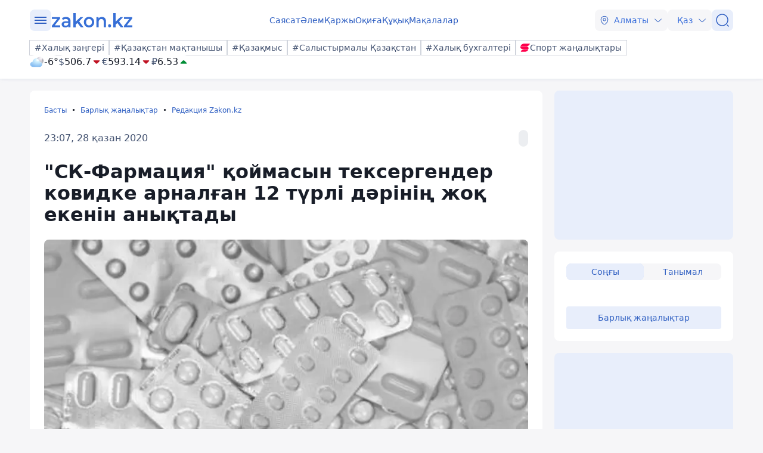

--- FILE ---
content_type: text/javascript
request_url: https://kaz.zakon.kz/js/components/dropdown.js
body_size: 1869
content:
function initializeDropdownModule() {
    let toggle = document.querySelectorAll('.dropdown__toggle');
    for (var i = 0; i < toggle.length; i++) {
        let dropdown = toggle[i].closest('.dropdown');
        let dropdownMenu = dropdown.querySelector('.dropdown__menu');
        let menuItems = dropdownMenu.querySelectorAll('ul li');
        let iconopen = dropdown.querySelector('.icon-open');
        let iconclose = dropdown.querySelector('.icon-close');
        const overlay = dropdown.querySelector('.dropdown__overlay');
        const searchInput = dropdown.querySelector('#searchInput');
        const dropdownList = dropdown.querySelector('ul');

        if (searchInput) {
            searchInput.addEventListener('input', function () {
                const searchTerm = searchInput.value.toLowerCase();
                const items = dropdownList.querySelectorAll('li');

                items.forEach(item => {
                    const text = item.querySelector('span').textContent.toLowerCase();
                    if (text.includes(searchTerm)) {
                        item.style.display = '';
                    } else {
                        item.style.display = 'none';
                    }
                });
            });
        }

        const toggleMenu = () => {
            checkMenuPosition(dropdown, dropdownMenu);
            dropdownMenu.classList.toggle('show-menu');
            overlay.classList.toggle('show-overlay');
        };

        const closeMenu = () => {
            dropdownMenu.classList.remove('show-menu');
            dropdown.classList.remove('dropdown--open-up');
            overlay.classList.remove('show-overlay');
        };

        const checkMenuPosition = (dropdown, dropdownMenu) => {
            const originalDisplay = dropdownMenu.style.display;
            dropdownMenu.style.display = 'block';
            const menuHeight = dropdownMenu.offsetHeight; // Теперь высота корректная
            dropdownMenu.style.display = originalDisplay; // Возвращаем исходный стиль

            const buttonRect = dropdown.getBoundingClientRect();
            const viewportHeight = window.innerHeight;

            // Если меню не помещается снизу
            if (buttonRect.bottom + menuHeight > viewportHeight) {
                dropdown.classList.add('dropdown--open-up');
            } else {
                dropdown.classList.remove('dropdown--open-up');
            }
        };


        toggle[i].addEventListener('click', (event) => {
            event.stopPropagation();
            toggleMenu();
        });

        document.addEventListener('click', (event) => {
            if (!dropdown.contains(event.target)) {
                closeMenu();
            }
        });

        dropdownMenu.addEventListener('click', (event) => {
            if (event.target.tagName === 'LI' || event.target.tagName === 'SPAN') {
                closeMenu();
            }
        });

        overlay.addEventListener('click', () => {
            closeMenu();
        });

        if (dropdown.classList.contains("theme-switcher")) {
            let theme = localStorage.getItem("theme");
            if (theme) {
                switch (theme) {
                    case "Dark":
                        toggle[i].innerHTML = `<svg class="icon">
                        <use xlink:href="/svg/zkn_icons.svg#moon"></use>
                    </svg><span>${constJs['DarkTheme']}</span>`;
                        break;
                    case "Light":
                        toggle[i].innerHTML = `<svg class="icon">
                        <use xlink:href="/svg/zkn_icons.svg#sun"></use>
                    </svg><span>${constJs['LightTheme']}</span>`;
                        break;
                    default:
                        toggle[i].innerHTML = `<svg class="icon">
                        <use xlink:href="/svg/zkn_icons.svg#devices"></use>
                    </svg><span>${constJs['AsInTheSystem']}</span>`;
                        break;

                }
            }
            else {
                toggle[i].innerHTML = `<svg class="icon">
                        <use xlink:href="/svg/zkn_icons.svg#devices"></use>
                    </svg><span>${constJs['AsInTheSystem']}</span>`;
            }
        }
        menuItems.forEach(n => {
            if (dropdown.classList.contains("language-switcher")) {
                n.querySelector('span').innerText.trim().startsWith(toggle[i].innerText.trim()) ? n.classList.add('active') : n.classList.remove('active');
            }
            else {
                n.querySelector('span').innerText.trim() === toggle[i].innerText.trim() ? n.classList.add('active') : n.classList.remove('active');
            }            
        })
        toggle[i].addEventListener('click', function () {

            dropdown.querySelector('.dropdown__toggle').classList.toggle('active');
            iconclose.style.display = iconclose.style.display === 'none' ? 'block' : 'none';
            iconopen.style.display = iconopen.style.display === 'block' ? 'none' : 'block';
            dropdownMenu.style.display = dropdownMenu.style.display === 'block' ? 'none' : 'block';

            if (searchInput) {
                searchInput.value = '';
                const items = dropdownList.querySelectorAll('li');
                items.forEach(item => {
                    item.style.display = '';
                });
            }
        })

        for (var a = 0; a < menuItems.length; a++) {
            menuItems[a].addEventListener('click', function (e) {
                if (dropdown.classList.contains("theme-switcher") && this.getAttribute('data-value')){
                    toggleTheme(this.getAttribute('data-value'))
                }
                if (dropdown.classList.contains("city-switcher") && this.getAttribute('data-value')) {
                    selectCity(this.getAttribute('data-value'))
                }
                menuItems.forEach(n => { n.classList.remove('active'); })
                this.classList.add('active');

                if (!dropdown.classList.contains("language-switcher"))
                    dropdown.querySelector('.dropdown__toggle span').innerText = this.querySelector('span').innerText

                if (dropdown.classList.contains("theme-switcher"))
                    dropdown.querySelector('.dropdown__toggle svg').innerHTML = this.querySelector('svg').innerHTML
                dropdownMenu.style.display = 'none';
                iconclose.style.display = 'block';
                iconopen.style.display = 'none';
            })
        }
    }

    let dropdown = document.querySelectorAll('.dropdown');
    for (var i = 0; i < dropdown.length; i++) {
        let toggle = dropdown[i].querySelector('.dropdown__toggle');
        let dropdownMenu = dropdown[i].querySelector('.dropdown__menu');
        let iconopen = dropdown[i].querySelector('.icon-open');
        let iconclose = dropdown[i].querySelector('.icon-close');
        dropdown[i].addEventListener('mouseleave', (event) => {
            if (event.target != dropdown) {
                toggle.classList.remove('active');
                dropdownMenu.style.display = 'none';
                if (iconclose)
                    iconclose.style.display = 'block';
                if(iconopen)
                    iconopen.style.display = 'none';
            }
        })
    }
}

function toggleTheme(theme) {

    // Устанавливаем новую тему
    document.documentElement.setAttribute('data-theme', theme);

    // Сохраняем выбранную тему в localStorage
    localStorage.setItem('theme', theme);
    document.documentElement.setAttribute('data-theme', theme);
    document.body.setAttribute('data-theme', theme);
}

function selectCity(cityId) {
    // Сохраняем выбранную тему в localStorage
    setCookie('cityId', cityId, 30);
    window.location.reload();
}

function setCookie(name, value, days) {
    let expires = "";
    if (days) {
        const date = new Date();
        date.setTime(date.getTime() + (days * 24 * 60 * 60 * 1000));
        expires = "; expires=" + date.toUTCString();
    }
    document.cookie = name + "=" + (value || "") + expires + "; path=/";
}

export {
    initializeDropdownModule
};